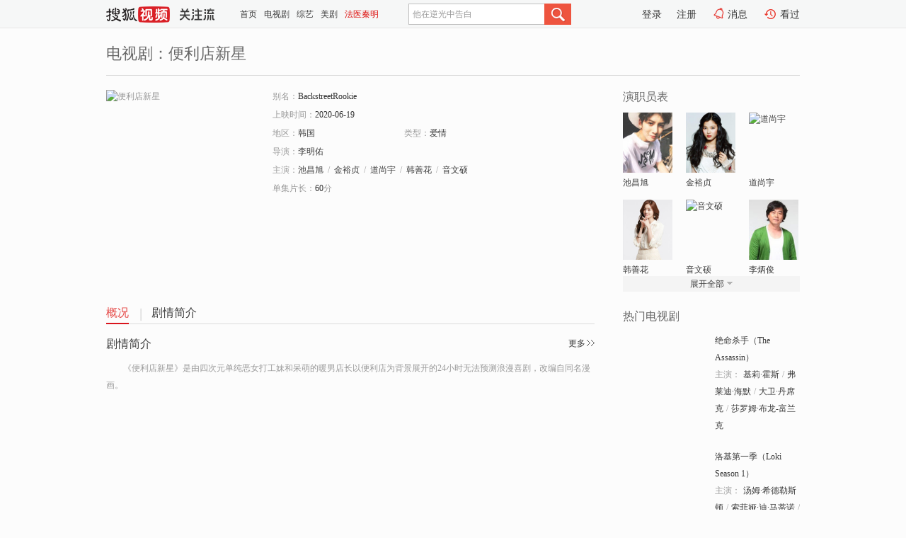

--- FILE ---
content_type: text/html;charset=UTF-8
request_url: https://tv.sohu.com/item/MTIzNzIzNQ==.html
body_size: 5187
content:








 <!DOCTYPE html>
<html>
<head>
<title>便利店新星-电视剧-高清视频在线观看-搜狐视频</title>
<meta http-equiv="Content-Type" content="text/html; charset=UTF-8">
<meta name="keywords" content="便利店新星,电影,高清视频,在线观看">
<meta name="description" content="搜狐视频为您提供关于(便利店新星)的高清视频在线观看、剧情内容介绍、以及周边的一切，包括(便利店新星)的图片、预告片、拍摄花絮、影讯、相关新闻及评论等。更多关于(便利店新星)的精彩内容，尽在搜狐视频。">
<meta http-equiv="Content-Type" content="text/html; charset=UTF-8">
<meta http-equiv="pragma" content="no-cache">
<meta http-equiv="cache-control" content="no-cache,must-revalidate">
<meta http-equiv="expires" content="0">
<meta name="robots" content="all" />
<meta property="og:url" content="https://tv.sohu.com/item/MTIzNzIzNQ==.html"/>
<meta property="og:type" content="website"/>
<meta property="og:site_name" content="搜狐视频" />
<meta property="og:title" content="便利店新星" />
<meta property="og:description" content="《便利店新星》是由四次元单纯恶女打工妹和呆萌的暖男店长以便利店为背景展开的24小时无法预测浪漫喜剧，改编自同名漫画。" />
<meta property="og:image" content="http://photocdn.tv.sohu.com/img/kis/fengmian/1237/1237235/1237235_ver_big_20200609173510.jpg" />
<link type="image/x-icon" rel="shortcut icon"  href="//tv.sohu.com/favicon.ico" />
<link type="text/css" rel="stylesheet" href="//css.tv.itc.cn/global/global201302.css" />
<link type="text/css" rel="stylesheet" href="//css.tv.itc.cn/channel/nav_v1.css" />
<link type="text/css" rel="stylesheet" href="//assets.changyan.sohu.com/rs/prod_/sohucs.min-sohutv.v118.css" />
<link type="text/css" rel="stylesheet" href="//css.tv.itc.cn/search/search-drama.css" />
<script type="text/javascript">
	// 测试数据
	var vid="0";
	var nid = "";
	var pid ="0";
	var cover=""; 	
	var playlistId="0";
	var o_playlistId="";
    var cid="2";//一级分类id
	var subcid="101147";//二级分类id
	var osubcid="";//二级分类的唯一项
	var category="";
	var cateCode="";
	var pianhua = "";
	var tag = "";
	var tvid = "";
	var playerSpaceId = "";
	var kis_id="1237235";
	var filmType = "drama";
	var comment_c_flag="vp";
</script>
<script src="//js.tv.itc.cn/kao.js"></script>
<script src="//js.tv.itc.cn/dict.js"></script>
<script src="//js.tv.itc.cn/gg.seed.js"></script>
<script src="//js.tv.itc.cn/base/core/j_1.7.2.js"></script>
<script src="//tv.sohu.com/upload/static/star/g.js"></script>
<script src="//js.tv.itc.cn/site/search/tvplay/inc.js"></script>
<script type="text/javascript">
kao('pingback', function () {
	pingbackBundle.initHref({
		customParam : {
			 
				movie : {
				url : '//click.hd.sohu.com.cn/x.gif',
				type : ['extends'],
				stype:['workshow'],
				col1:['1237235'],
				col2:	function(config, el) {
							return el.getAttribute('location') == null ? [''] : el.getAttribute('location');
						},
				expand5:	function(config, el) {
								return el.getAttribute('location') == null ? [''] : el.getAttribute('location');
						 },
				col3:		function(config, el) {
								 var playsource=el.getAttribute('vv');
								 var vv='';
								 if(playsource=='sohutv'){
								 	vv='sohuvv';
								 }else if(playsource=='starpage' || playsource=='workpage'){
								 	vv=playsource;
								 }else{
								 	vv='webvv';
								 }
								return vv;
						 },
				suv : 'cookie-SUV',
				p : 'passport',
				y : 'cookie-YYID',
				f : 'cookie-fuid',
				_ : 'stamp'
			}
	 
		}
	});
});

</script>

</head>
  
<body>
<!-- Start : areaTop -->
 <div class="areaTop" id="hd-navMiniBar" style="position: fixed; top: 0px; left: 0px; width: 100%; z-index: 999;">
	 <div class="area clear" id = "fragHeader" onload =getHeaderFrag()>
	 </div>
</div>
<script>
messagebus.publish('core.loaded_nav');
getHeaderFrag();
function getHeaderFrag() {
    // console.log("jinru")
    $.ajax({
        type:"GET",
        url:"/star/openkis/star/header",
        success:function(data){
            console.info(data);
            $("#fragHeader").html(data);
        },
        error:function(data){
            $("#fragHeader").html("");
            console.log("Error: "+data);
        }
    });
}
</script>
<style>
	.hd-mUpload{display:none;}
	.areaTop .hd-hotWord{
		overflow: hidden;
		width:312px;
	}
</style>
<!-- End : areaTop -->
<div class="wrapper">
	<div class="drama-name area rel cfix ">
		
		<h2>电视剧：<span class="vname">便利店新星</span></h2>
		<span></span>
	</div>
	<!-- Start : bodyer -->
	<div class="cfix area">
		<div class="dramaL">
			<!-- Start : drama info -->
			<div class="cfix drama-info">
				<div class="drama-pic">
					
					
						<img lazysrc="//photocdn.tv.sohu.com/img/kis/fengmian/1237/1237235/1237235_ver_big_20200609173510.jpg" src="//css.tv.itc.cn/channel/v2/index-images/default_v.svg" width="200" height="275" alt="便利店新星" />
					
				</div>
				<div class="drama-infoR">
					<ul class="cfix">
						<li class="w1"><span>别名：</span>BackstreetRookie</li> 
						<li class="w1"><span>上映时间：</span>2020-06-19</li> 
						<li><span>地区：</span><a href="//so.tv.sohu.com/list_p1101_p2_p3_u97e9_u56fd_p4_p5_p6_p7_p8_p9.html" title="" target="_blank">韩国</a> </li>
						<li><span>类型：</span><a href="//so.tv.sohu.com/list_p1101_p2101147_p3_p4_p5_p6_p7_p8_p9.html" title="" target="_blank">爱情</a></li>
						<li><span>导演：</span><a href="//tv.sohu.com/star/NTY3Mzg2X+adjuaYjuS9kQ==.shtml" target="_blank" pb-url="movie" vv="starpage">李明佑</a>   </li>
						
						
						
						  	
						 		
						  	
						 	 
						  
						<li class="w1"><span>主演：</span><a href="//tv.sohu.com/star/MzE1MDQ5X+axoOaYjOaXrQ==.shtml" target="_blank" pb-url="movie" vv="starpage">池昌旭</a><span class="mLR6">/</span><a href="//tv.sohu.com/star/MzEzNDgxX+mHkeijlei0ng==.shtml" target="_blank" pb-url="movie" vv="starpage">金裕贞</a><span class="mLR6">/</span><a href="//tv.sohu.com/star/MTE3OTE5MV/pgZPlsJrlroc=.shtml" target="_blank" pb-url="movie" vv="starpage">道尚宇</a><span class="mLR6">/</span><a href="//tv.sohu.com/star/NzI5NDUyX+mfqeWWhOiKsQ==.shtml" target="_blank" pb-url="movie" vv="starpage">韩善花</a><span class="mLR6">/</span><a href="//tv.sohu.com/star/MTE4MTkzOV/pn7PmlofnoZU=.shtml" target="_blank" pb-url="movie" vv="starpage">音文硕</a></li>
						
						<li class="w1"><span>单集片长：</span>60<span>分</span></li>
						
						<li class="w1 cfix last">
							
								 
						 
						 	
							
							
							<div class="link cfix">
								<div class="shareMore">
								 	 
									<div class="moreBox cfix" style="display:none;width:150px;">
										
									</div>
									
									
									
								</div>
							 
								 
 							    
						   </div>
						</li>
					</ul>
				</div>
			</div>
			<!-- End : movie info -->
			<!-- Start : tab -->
			<ul class="cfix dramaTab">
				<li class="first on"><a href="#" title="">概况</a></li>
				<li><a href="#" title="">剧情简介</a></li>
				
				
				
				
				
				
			</ul>
			<!-- End : tab -->
			<!-- start : 剧集列表 -->
			<!-- end : 剧集列表 -->
			
			<!-- 新增外网无源的剧集列表 -->
			
			
			<!-- Start : 分集剧情 -->
			
			
			<div class="mod plot plotNopic">
				<div class="mod-tit cfix">
					<a href="#" title="" class="r textMore">更多</a>
					<h3><a href="#" title="">剧情简介</a></h3>
				</div>
				<p class="intro synopsis text">
					<span class="full_intro " style="display:none">&nbsp;&nbsp;&nbsp;&nbsp;&nbsp;&nbsp;&nbsp;&nbsp;《便利店新星》是由四次元单纯恶女打工妹和呆萌的暖男店长以便利店为背景展开的24小时无法预测浪漫喜剧，改编自同名漫画。</span>
					  
				      
				     
				       &nbsp;&nbsp;&nbsp;&nbsp;&nbsp;&nbsp;&nbsp;&nbsp;《便利店新星》是由四次元单纯恶女打工妹和呆萌的暖男店长以便利店为背景展开的24小时无法预测浪漫喜剧，改编自同名漫画。 
				      
				    
				
			 

				<!-- start : plot item -->
							
			
				 
		
		  </div>
		 
			<!-- End : 分集剧情 -->
			<!-- Start : 系列 -->
				
			<!-- End : 系列 -->
			<!-- Start : 预告片 -->
			
			<!-- End : 预告片 -->
			<!-- Start : 制作特辑 -->
			
			<!-- End : 制作特辑 -->
			<!-- Start : 花絮周边 -->
			
			<!-- End : 花絮周边 -->
			<!-- Start : 相关新闻 -->
			
			<!-- End : 相关新闻 -->
			<!-- Start : 我来说两句 -->
			
		<!-- End : 我来说两句 -->
		</div>
		 
		<div class="dramaR">
			<!-- Start : cast -->
			
			<div class="mod cast">
				
				<div class="mod-tit">
					<h4>演职员表</h4>
				</div>
				<ul class="cfix">
				  
				  	
				 		
				  	
				 	 
				  
					
				           
					<li>
						<div class="pic"><a href="//tv.sohu.com/star/MzE1MDQ5X+axoOaYjOaXrQ==.shtml" title="池昌旭" target="_blank" pb-url="movie" location="cast" vv="starpage"><img lazysrc="//photocdn.sohu.com/kistar/fengmian/315/315049/315049_ver_small_20160805153006.jpg" src="//css.tv.itc.cn/channel/v2/index-images/default_v.svg" width="70" height="85" alt="池昌旭" /></a></div>
						<p><a href="//tv.sohu.com/star/MzE1MDQ5X+axoOaYjOaXrQ==.shtml" target="_blank" title="池昌旭" pb-url="movie" location="cast" vv="starpage">池昌旭</a></p><p><span title=""></span></p>
					</li>
					
				           
					<li>
						<div class="pic"><a href="//tv.sohu.com/star/MzEzNDgxX+mHkeijlei0ng==.shtml" title="金裕贞" target="_blank" pb-url="movie" location="cast" vv="starpage"><img lazysrc="//photocdn.sohu.com/kistar/fengmian/313/313481/313481_ver_small.jpg" src="//css.tv.itc.cn/channel/v2/index-images/default_v.svg" width="70" height="85" alt="金裕贞" /></a></div>
						<p><a href="//tv.sohu.com/star/MzEzNDgxX+mHkeijlei0ng==.shtml" target="_blank" title="金裕贞" pb-url="movie" location="cast" vv="starpage">金裕贞</a></p><p><span title=""></span></p>
					</li>
					
				           
					<li>
						<div class="pic"><a href="//tv.sohu.com/star/MTE3OTE5MV/pgZPlsJrlroc=.shtml" title="道尚宇" target="_blank" pb-url="movie" location="cast" vv="starpage"><img lazysrc="//photocdn.tv.sohu.com/img/kistar/fengmian/1179/1179191/1179191_ver_small_20200508164006.jpg" src="//css.tv.itc.cn/channel/v2/index-images/default_v.svg" width="70" height="85" alt="道尚宇" /></a></div>
						<p><a href="//tv.sohu.com/star/MTE3OTE5MV/pgZPlsJrlroc=.shtml" target="_blank" title="道尚宇" pb-url="movie" location="cast" vv="starpage">道尚宇</a></p><p><span title=""></span></p>
					</li>
					
				            <li class="clear"></li>
					<li>
						<div class="pic"><a href="//tv.sohu.com/star/NzI5NDUyX+mfqeWWhOiKsQ==.shtml" title="韩善花" target="_blank" pb-url="movie" location="cast" vv="starpage"><img lazysrc="//photocdn.sohu.com/kistar/fengmian/729/729452/729452_ver_small.jpg" src="//css.tv.itc.cn/channel/v2/index-images/default_v.svg" width="70" height="85" alt="韩善花" /></a></div>
						<p><a href="//tv.sohu.com/star/NzI5NDUyX+mfqeWWhOiKsQ==.shtml" target="_blank" title="韩善花" pb-url="movie" location="cast" vv="starpage">韩善花</a></p><p><span title=""></span></p>
					</li>
					
				           
					<li>
						<div class="pic"><a href="//tv.sohu.com/star/MTE4MTkzOV/pn7PmlofnoZU=.shtml" title="音文硕" target="_blank" pb-url="movie" location="cast" vv="starpage"><img lazysrc="//photocdn.tv.sohu.com/img/kistar/fengmian/1181/1181939/1181939_ver_small_20200610094031.jpg" src="//css.tv.itc.cn/channel/v2/index-images/default_v.svg" width="70" height="85" alt="音文硕" /></a></div>
						<p><a href="//tv.sohu.com/star/MTE4MTkzOV/pn7PmlofnoZU=.shtml" target="_blank" title="音文硕" pb-url="movie" location="cast" vv="starpage">音文硕</a></p><p><span title=""></span></p>
					</li>
					
				           
					<li>
						<div class="pic"><a href="//tv.sohu.com/star/NTY1MDcxX+adjueCs+S/ig==.shtml" title="李炳俊" target="_blank" pb-url="movie" location="cast" vv="starpage"><img lazysrc="//photocdn.sohu.com/kistar/fengmian/565/565071/565071_ver_small.jpg" src="//css.tv.itc.cn/channel/v2/index-images/default_v.svg" width="70" height="85" alt="李炳俊" /></a></div>
						<p><a href="//tv.sohu.com/star/NTY1MDcxX+adjueCs+S/ig==.shtml" target="_blank" title="李炳俊" pb-url="movie" location="cast" vv="starpage">李炳俊</a></p><p><span title=""></span></p>
					</li>
					  
					
					
					 <li class="clear hide"></li>
                	<li class="hide">
                    <div class="pic"><a href="//tv.sohu.com/star/MTE3OTgxMF/njofmu6g=.shtml" title="率滨" target="_blank" pb-url="movie" location="cast" vv="starpage"><img lazysrc="//photocdn.tv.sohu.com/img/kistar/fengmian/1179/1179810/1179810_ver_small_20200519173539.jpg" src="//css.tv.itc.cn/channel/v2/index-images/default_v.svg" width="70" height="85" alt="率滨" /></a></div>
						<p><a href="//tv.sohu.com/star/MTE3OTgxMF/njofmu6g=.shtml" target="_blank" title="率滨" pb-url="movie" location="cast" vv="starpage">率滨</a></p><p><span title=""></span></p>
					</li>
                     
					
                	<li class="hide">
                    <div class="pic"><a href="//tv.sohu.com/star/MTE4MDczNl/nprnotKQ=.shtml" title="禹贤" target="_blank" pb-url="movie" location="cast" vv="starpage"><img lazysrc="//photocdn.tv.sohu.com/img/kistar/fengmian/1180/1180736/1180736_ver_small_20200529103015.jpg" src="//css.tv.itc.cn/channel/v2/index-images/default_v.svg" width="70" height="85" alt="禹贤" /></a></div>
						<p><a href="//tv.sohu.com/star/MTE4MDczNl/nprnotKQ=.shtml" target="_blank" title="禹贤" pb-url="movie" location="cast" vv="starpage">禹贤</a></p><p><span title=""></span></p>
					</li>
                     
					
                	<li class="hide">
                    <div class="pic"><a href="//tv.sohu.com/star/MTE4MTk0MF/mmbrnh6Y=.shtml" title="智燦" target="_blank" pb-url="movie" location="cast" vv="starpage"><img lazysrc="//photocdn.tv.sohu.com/img/kistar/fengmian/1181/1181940/1181940_ver_small_20200610094023.jpg" src="//css.tv.itc.cn/channel/v2/index-images/default_v.svg" width="70" height="85" alt="智燦" /></a></div>
						<p><a href="//tv.sohu.com/star/MTE4MTk0MF/mmbrnh6Y=.shtml" target="_blank" title="智燦" pb-url="movie" location="cast" vv="starpage">智燦</a></p><p><span title=""></span></p>
					</li>
                     
					 <li class="clear hide"></li>
                	<li class="hide">
                    <div class="pic"><a href="//tv.sohu.com/star/MTE4MTk0MV/orrjlnKjmtak=.shtml" title="许在浩" target="_blank" pb-url="movie" location="cast" vv="starpage"><img lazysrc="//css.tv.itc.cn/search/star/images/default_avatar.jpg" src="//css.tv.itc.cn/channel/v2/index-images/default_v.svg" width="70" height="85" alt="许在浩" /></a></div>
						<p><a href="//tv.sohu.com/star/MTE4MTk0MV/orrjlnKjmtak=.shtml" target="_blank" title="许在浩" pb-url="movie" location="cast" vv="starpage">许在浩</a></p><p><span title=""></span></p>
					</li>
                     
					
                	<li class="hide">
                    <div class="pic"><a href="//tv.sohu.com/star/MTE2MTUzM1/lvpDoibrljY4=.shtml" title="徐艺华" target="_blank" pb-url="movie" location="cast" vv="starpage"><img lazysrc="//photocdn.tv.sohu.com/img/kistar/fengmian/1161/1161533/1161533_ver_small_20190325140143.jpg" src="//css.tv.itc.cn/channel/v2/index-images/default_v.svg" width="70" height="85" alt="徐艺华" /></a></div>
						<p><a href="//tv.sohu.com/star/MTE2MTUzM1/lvpDoibrljY4=.shtml" target="_blank" title="徐艺华" pb-url="movie" location="cast" vv="starpage">徐艺华</a></p><p><span title=""></span></p>
					</li>
                     
					
                	<li class="hide">
                    <div class="pic"><a href="//tv.sohu.com/star/MTE4MTk0Ml/lsLnnp4A=.shtml" title="尹秀" target="_blank" pb-url="movie" location="cast" vv="starpage"><img lazysrc="//photocdn.tv.sohu.com/img/kistar/fengmian/1181/1181942/1181942_ver_small_20200610094014.jpg" src="//css.tv.itc.cn/channel/v2/index-images/default_v.svg" width="70" height="85" alt="尹秀" /></a></div>
						<p><a href="//tv.sohu.com/star/MTE4MTk0Ml/lsLnnp4A=.shtml" target="_blank" title="尹秀" pb-url="movie" location="cast" vv="starpage">尹秀</a></p><p><span title=""></span></p>
					</li>
                     
					 <li class="clear hide"></li>
                	<li class="hide">
                    <div class="pic"><a href="//tv.sohu.com/star/MTE4MTk0M1/mnY7nj6DlpI8=.shtml" title="李珠夏" target="_blank" pb-url="movie" location="cast" vv="starpage"><img lazysrc="//photocdn.tv.sohu.com/img/kistar/fengmian/1181/1181943/1181943_ver_small_20200610094514.jpg" src="//css.tv.itc.cn/channel/v2/index-images/default_v.svg" width="70" height="85" alt="李珠夏" /></a></div>
						<p><a href="//tv.sohu.com/star/MTE4MTk0M1/mnY7nj6DlpI8=.shtml" target="_blank" title="李珠夏" pb-url="movie" location="cast" vv="starpage">李珠夏</a></p><p><span title=""></span></p>
					</li>
                     
					
                	<li class="hide">
                    <div class="pic"><a href="//tv.sohu.com/star/MTE4MTk0NF/lsLnnkZ8=.shtml" title="尹瑟" target="_blank" pb-url="movie" location="cast" vv="starpage"><img lazysrc="//photocdn.tv.sohu.com/img/kistar/fengmian/1181/1181944/1181944_ver_small_20200610094505.jpg" src="//css.tv.itc.cn/channel/v2/index-images/default_v.svg" width="70" height="85" alt="尹瑟" /></a></div>
						<p><a href="//tv.sohu.com/star/MTE4MTk0NF/lsLnnkZ8=.shtml" target="_blank" title="尹瑟" pb-url="movie" location="cast" vv="starpage">尹瑟</a></p><p><span title=""></span></p>
					</li>
                     
					
                	<li class="hide">
                    <div class="pic"><a href="//tv.sohu.com/star/MTE3OTE5MF/ph5Hml7vlpY4=.shtml" title="金旻奎" target="_blank" pb-url="movie" location="cast" vv="starpage"><img lazysrc="//photocdn.tv.sohu.com/img/kistar/fengmian/1179/1179190/1179190_ver_small_20200508163523.jpg" src="//css.tv.itc.cn/channel/v2/index-images/default_v.svg" width="70" height="85" alt="金旻奎" /></a></div>
						<p><a href="//tv.sohu.com/star/MTE3OTE5MF/ph5Hml7vlpY4=.shtml" target="_blank" title="金旻奎" pb-url="movie" location="cast" vv="starpage">金旻奎</a></p><p><span title=""></span></p>
					</li>
                     
					 <li class="clear hide"></li>
                	<li class="hide">
                    <div class="pic"><a href="//tv.sohu.com/star/NTY3Mzg2X+adjuaYjuS9kQ==.shtml" title="李明佑" target="_blank" pb-url="movie" location="cast" vv="starpage"><img lazysrc="//photocdn.tv.sohu.com/img/kistar/fengmian/567/567386/567386_ver_small_20190306165557.jpg" src="//css.tv.itc.cn/channel/v2/index-images/default_v.svg" width="70" height="85" alt="李明佑" /></a></div>
						<p><a href="//tv.sohu.com/star/NTY3Mzg2X+adjuaYjuS9kQ==.shtml" target="_blank" title="李明佑" pb-url="movie" location="cast" vv="starpage">李明佑</a></p><p><span title="导演">导演</span></p>
					</li>
                       
                     
				</ul>
				<div class="mod-more"><a href="#" title="" class="arr-down">展开全部</a></div>
		
			</div>
		
			<!-- End : cast -->
			<!-- Start : 热门电视剧 -->
		    <div class="mod recommend">
		        <div class="mod-tit">
		            <h4>热门电视剧</h4>
		        </div>
		        <ul class="list-drama">

		        </ul>
		    </div>
			<!-- End : 热门电视剧 -->
			<!-- Start : sort -->
			<div class="mod sort">
			</div>
			<!-- End : sort -->
			<div class="mod soMovie">
				<form action="" method="post" id="sFormB" autocomplete="off" name="sFormB" onsubmit="return searchFormA('sKeyB');"><input type="text" value="" id="sKeyB" class="input" /><input type="submit" value="搜索" class="btn-soMovie" />
				</form>
			</div>
		</div>
	</div>
<!-- End : content -->
</div>
 


<span id="footerFrag" onload="getFootererFrag()"></span>

<script>
    getFootererFrag();
    function getFootererFrag() {
        docWrite = document.write;
        document.write = function( text ){
            console.log(text);
            var elements = document.getElementsByClassName("now_year");
            Array.prototype.forEach.call(elements, function (element) {
                element.innerHTML = text;
            });
        };
        $.ajax({
            type:"GET",
            url:"/star/openkis/star/footer",
            async : true,
            success:function(result){
                console.info(result);
                $("#footerFrag").html(result);
                //  还原
                document.write = docWrite;
            },
            error:function(result){
                $("#footerFrag").html("");
                console.log("Error: "+result);
            }
        });


    };
</script>
 <script>
    messagebus.publish('core.loaded_end');
(function(){function a(){var a=/win/i.test(navigator.userAgent);if(a)if(typeof window.ActiveXObject=="function")try{var b=new ActiveXObject("SoHuVA.SoHuDector.1");b.StartSoHuVA()}catch(c){}else{function d(){var a=navigator.plugins||[];for(var b=0,c;c=a[b];b++)if(/npifox/i.test(c.description))return!0;return!1}if(d()){var e=document.getElementById("embed_ifox");if(!e){var f=document.createElement("div");f.style.cssText="position:absolute;zIndex:-1;height:1px",f.innerHTML='<embed id="embed_ifox" type="application/ifox-plugin" width="0" height="0"></embed>',document.body&&(document.body.insertBefore(f,document.body.firstChild),e=document.getElementById("embed_ifox"))}try{e.RunSohuVA()}catch(c){}}}}var b=window._IFoxContext||(window._IFoxContext={});b.isCalled||(b.isCalled=!0,setTimeout(function(){a()},2e3))})()
</script>

<!-- Begin New PV --> 
<script type="text/javascript" src="//tv.sohu.com/upload/static/global/hdpv.js"></script>
<!-- End New PV --> 

<!-- Begin PVInsight --> 
<script type="text/javascript" language="javascript" src="//a1.itc.cn/pv/js/spv.1305141919.js"></script>
 <!-- End PVInsight --> 
  </body>
</html>


--- FILE ---
content_type: text/plain;charset=UTF-8
request_url: https://v4.passport.sohu.com/i/cookie/common?callback=passport4015_cb1769117124940&dfp=1769117124985&_=1769117124985
body_size: -297
content:
passport4015_cb1769117124940({"body":"","message":"Success","status":200})

--- FILE ---
content_type: text/javascript; charset=utf-8
request_url: https://hui.sohu.com/mum/ipqueryjp?callback=jsonp1769117121620&cookie=1769117121838&platform_source=pc&_=1769117121621
body_size: 26
content:
typeof jsonp1769117121620 === 'function' && jsonp1769117121620({
  "ext_ip": "3.147.46.66",
  "urls": []
});

--- FILE ---
content_type: application/x-javascript
request_url: https://js.tv.itc.cn/dict.js
body_size: 2087
content:
/* sohutv 2026-01-19 16:47:57 */
var __tv_dict={dash:{path:"//js.tv.itc.cn/player/dash.all.debug.js"},h5player:{path:"//js.tv.itc.cn/player/h5player_32b587.js"},h5tplayer:{path:"//js.tv.itc.cn/player/h5tplayer_cc02a6.js"},gzlcore:{path:"//js.tv.itc.cn/player/gzlcore_4c8da9.js"},gzlplayer:{path:"//js.tv.itc.cn/player/gzlplayer_be016c.js",requires:["gzlcore","dash"]},swfobject:{path:"//js.tv.itc.cn/base/plugin/swfobject_448f06.js"},ifox:{path:"//js.tv.itc.cn/base/plugin/ifox_54be3e.js"},passport:{path:"//39d0825d09f05.cdn.sohucs.com/sdk/passport-4.0.15.js"},jquery:{path:"base/core/j_1.7.2.js"},ifoxtip:{path:"site/play/ifoxtip_cb8008.js",requires:["jquery"]},login:{path:"base/plugin/login-4.0_de9bf9.js",requires:["winbox","passport"]},history:{path:"base/plugin/history_4bd215.js",requires:["login"]},commentCpt:{path:"base/plugin/comment_cpt_4eba6d.js"},cometd:{path:"base/plugin/cometd.js",requires:["jquery"]},imageConvert:{path:"base/plugin/imageConvert_0dfe3a.js"},repost:{path:"base/plugin/repost_a655a3.js",requires:["jquery","login","emotions","uploadImageList","richTextarea","imageViewer"]},winbox:{path:"base/plugin/showwin_d88788.js",requires:["jquery"]},webpush:{path:"base/plugin/webpush_248aa2.js",requires:["jquery","winbox"]},topbar:{path:"base/plugin/top_toolbar_563525.js",requires:["jquery","ifox"]},share:{path:"base/plugin/share_bb39ab.js"},addto_album:{path:"base/plugin/addto_album_ed1d4a.js",requires:["jquery"]},datactrl:{path:"base/plugin/datactrl.js",charset:"gbk"},sns:{path:"base/plugin/sns_7d6ac7.js"},paging:{path:"base/plugin/pagination_d4a001.js"},clipboard:{path:"base/plugin/ZeroClipboard/ZeroClipboard.js"},wiki:{path:"base/plugin/wiki/wiki_9295f2.js"},updown:{path:"base/plugin/updown_1896a2.js",requires:["jquery"]},rss:{path:"base/plugin/rss/rss_f1af5a.js",requires:["global","md5"]},rsscss:{path:"base/plugin/rss/skin/rss13012901.css"},md5:{path:"base/plugin/md5.js"},score:{path:"base/plugin/score_f57d67.js",requires:["jquery"]},count:{path:"base/plugin/count_dfe495.js",requires:["jquery"]},poll:{path:"base/plugin/poll/poll13080101.js",requires:["jquery","passport","winbox"]},chat:{path:"base/plugin/chat/chat13122701.js",requires:["jquery","cometd","login"]},focslider:{path:"base/plugin/focslider_b93b59.js",requires:["jquery","lazyload"]},focslider_v2:{path:"base/plugin/focslider_v2_41e639.js",requires:["jquery"]},forward:{path:"base/plugin/forward_de2009.js",requires:["jquery"]},qrcode:{path:"base/plugin/jquery.qrcode_693e3f.js",requires:["jquery"]},forward_v2:{path:"base/plugin/forward_v2_2a9cf9.js",requires:["jquery"]},corner:{path:"base/plugin/corner_45b470.js",requires:["jquery","winbox"]},vote:{path:"base/plugin/vote_9c5199.js",requires:["jquery"]},"player-history":{path:"base/plugin/player/history_0ec4c4.js"},changyan:{path:"base/plugin/changyan_08fc0b.js",requires:["jquery","passport","paging","login"]},play_changyan:{path:"site/play/v3/play_changyan_58a547.js",requires:["jquery","passport","paging","login","transHighlight","highLightSeek","userInfoExt","imageViewer","changyan_richTextarea","imageConvertNew"]},comment_play:{path:"site/play/v3/comment_play_751402.js",requires:["jquery","play_changyan"]},dragWinbox:{path:"base/plugin/dragWinbox_290b2a.js",requires:["jquery"]},banner_bottom:{path:"base/plugin/banner_bottom_97f9cf.js",requires:["jquery","login"]},goHistoryLink:{path:"base/plugin/goHistoryLink_2d84d9.js",requires:["jquery"]},guide:{path:"site/wemedia/space/data/v2/guide_8dbe53.js",requires:["jquery"]},moment:{path:"base/plugin/moment.min_780f2b.js",requires:["jquery"]},datepickcss:{path:"base/plugin/pikaday/css/pikaday.css"},datepick:{path:"base/plugin/pikaday/pikaday_658539.js",requires:["jquery","moment"]},uploadimg:{path:"base/plugin/iframeUpload_116b6e.js",requires:["jquery"]},uploadimgV3:{path:"base/plugin/iframeUploadV3_ca8818.js",requires:["jquery"]},jsonp:{path:"base/plugin/websocket/jquery.jsonp-2.4.0.min_08f04a.js",requires:["jquery"]},message:{path:"base/plugin/websocket/message_4f231f.js",requires:["jquery","jsonp"]},scrollbar:{path:"base/plugin/scrollbar_6bd9b4.js",requires:["jquery"]},imcss:{path:"base/plugin/websocket/im.css"},im:{path:"base/plugin/websocket/im_769c45.js",requires:["jquery","websocket","login","uploadimg","message","scrollbar"]},navslider:{path:"base/plugin/navslider13010501.js",requires:["jquery"]},navHistoryUI:{path:"base/plugin/navhistoryui_37bc92.js",requires:["navslider","history"]},navRSSUI:{path:"base/plugin/navrssui_0ea93b.js",requires:["navslider","jquery"]},navhis:{path:"base/plugin/nav/history_4969f8.js",requires:["jquery","history"]},navrss:{path:"base/plugin/nav/rss_dbfbcb.js",requires:["jquery"]},nav:{path:"base/plugin/nav_9b5417.js",requires:["jquery","login"]},"nav-his-v1":{path:"base/plugin/nav1/history_bdb839.js",requires:["jquery","history"]},"nav-rss-v1":{path:"base/plugin/nav1/rss_6c3750.js",requires:["jquery"]},"nav-v1":{path:"base/plugin/nav-v1_e93a58.js",requires:["jquery","login"]},"nav-v1-vrs":{path:"base/plugin/nav-v1_e93a58.js",requires:["jquery","login"]},"nav-play":{path:"//js.tv.itc.cn/site/play/v1/nav_2e319c.js",requires:["jquery","login"]},"nav-history":{path:"base/plugin/nav3/history_a5827a.js",requires:["jquery","imageConvertNew"]},"nav-v2-vrs":{path:"base/plugin/nav2/nav_f343cd.js",requires:["jquery","login","history","nav-history"]},"nav-v3-vrs":{path:"base/plugin/nav3/nav_410fc2.js",requires:["jquery","login","history","nav-history"]},corner_v3:{path:"base/plugin/corner_v3_0383c4.js",requires:["jquery","winbox"]},"nav-gzl":{path:"site/channel/gzl/nav_f5dadd.js",requires:["jquery","login","history"]},"nav-playpage":{path:"site/play/v4/nav_cddae2.js",requires:["jquery","login","nav-history"]},focswitch:{path:"base/plugin/focswitch_734b99.js",requires:["jquery"]},corner_v2:{path:"base/plugin/corner_v2_3be790.js",requires:["jquery","winbox"]},lazyload:{path:"base/plugin/lazyload_4207fc.js",requires:["jquery"]},speedtest:{path:"base/plugin/speedtest_65715a.js",requires:["jquery"]},performance:{path:"base/plugin/performance_09cd26.js"},"site.global":{path:"site/global/global_e2ed80.js",requires:["jquery"]},"space.global":{path:"site/space/g_2c2da3.js",requires:["jquery","login"]},"space.growbox":{path:"site/space/growbox_0bcc80.js",requires:["jquery"]},"space.menu":{path:"site/space/center/menu_751d2b.js",requires:["jquery"]},"space.nav":{path:"site/space/center/nav_f822e7.js",requires:["login","im"]},"wemedia.space.menu":{path:"site/wemedia/space/menu_307abc.js",requires:["jquery"]},"wemedia-ui-common":{path:"site/wemedia/ui/common_efce8d.js",requires:["jquery"]},"wemedia-rss":{path:"site/wemedia/rss_348e69.js",requires:["jquery","login","wemedia-ui-common"]},"wemedia-nav":{path:"site/play/v2/nav_efdf44.js",requires:["jquery","login"]},producerIcon:{path:"base/plugin/producerIcon_5df40d.js",requires:["jquery"]},"opentask-nav":{path:"site/opentask/nav_230e56.js",requires:["jquery","login"]},"opentask-common":{path:"site/opentask/common_94639c.js",requires:["jquery"]},"opentask-side":{path:"site/opentask/side_7c058b.js",requires:["jquery","opentask-common"]},"opentask-commentbox":{path:"site/opentask/commentbox_e55ddf.js",requires:["jquery","winbox"]},"lm.g":{path:"site/alliance/g_fb0c5b.js",requires:["jquery"]},ifoxv5:{path:"site/ifox/v5/api_ebd42c.js"},"ifoxv5-nav":{path:"site/ifox/v5/nav_f3417c.js"},gift:{path:"base/plugin/gift/js/gift13080101.js"},pst:{path:"base/plugin/gift/js/gift13080101.js"},pstcss:{path:"base/plugin/gift/css/present.css"},pingback:{path:"base/plugin/new_pingback_cda5f0.js"},search_suggest:{path:"base/plugin/search/search_b36c68.js",requires:["jquery"]},"sh-search":{path:"base/plug/searchSuggest_709c1c.js",requires:["jquery"]},"pingback-1":{path:"base/plugin/pingback-1_c495c5.js"},special:{path:"site/special/special_3c36e8.js",requires:["jquery"]},"watchLater-embed":{path:"site/watchlater/embed13112801.js",requires:["jquery"]},smz:{path:"base/plugin/smz_995734.js",requires:["jquery","winbox"]},hw:{path:"base/plugin/hw_53d616.js",requires:["jquery","winbox"]},payMcss:{path:"//css.tv.itc.cn/wemedia/space/payment.css"},payM:{path:"base/plugin/pay_1d7ff8.js",requires:["jquery"]},payvip_old:{path:"base/plugin/payvip_85dcc8.js",requires:["jquery","winbox","login"]},payvip:{path:"base/plugin/payvip_v3_7a948e.js",requires:["jquery","winbox","login","qrious"]},browsertip:{path:"base/plugin/browsertip_e90543.js",requires:["winbox"]},tg:{path:"base/plugin/tg_a094f2.js",requires:["winbox","jquery"]},fans_xxhz:{path:"site/wemedia/space/fans/msg_7385ad.js",requires:["jquery","window","login"]},changeIncome:{path:"site/wemedia/space/bindUnionBox/changeIncome_ad79fe.js",requires:["jquery"]},floatpanel:{path:"base/plugin/floatpanel_4e65f3.js",requires:["jquery","login"]},ifoxhelper:{path:"base/plugin/ifoxhelper_4e977c.js"},zipPlayer:{path:"base/plug/zipPlayer_ebe931.js"},qrious:{path:"base/plug/qrious.min_681464.js"},login_film:{path:"base/plugin/login-4.0_de9bf9.js",requires:["winbox_film","passport"]},dmbar_film:{path:"site/play/v4/dmbar_ef0a01.js"},winbox_film:{path:"base/plugin/showwin_d88788.js"},hw_film:{path:"base/plugin/hw_53d616.js",requires:["winbox_film"]},payvip_film:{path:"base/plugin/payvip_v3_7a948e.js",requires:["winbox_film","login_film","qrious"]},lazyload_film:{path:"base/plugin/lazyload_4207fc.js"},emotions:{path:"base/plugin/emotions_b986ae.js"},transHighlight:{path:"base/plugin/transHighlight_7e9de5.js",requires:["emotions"]},userInfoExt:{path:"base/plugin/userInfoExt_fe9192.js"},shareGzl:{path:"base/plugin/shareGzl_e58f2a.js",requires:["qrious"]},richTextarea:{path:"base/plugin/richTextarea_9d05be.js",requires:["jquery","emotions"]},changyan_richTextarea:{path:"base/plugin/richTextarea_changyan_6d7535.js",requires:["richTextarea","uploadImageList"]},highLightSeek:{path:"base/plugin/highLightSeek_80d252.js"},imageViewer:{path:"base/plugin/imageViewer_81c85d.js",requires:["jquery"]},uploadImageList:{path:"base/plugin/uploadImageList_768af6.js",requires:["jquery","imageViewer","imageConvertNew"]},imageConvertNew:{path:"base/plugin/inc_imageConvertNew.js"},mathTransTool:{path:"base/lib/mathTransTool_v1.js"},dmbar:{path:"base/plugin/dmbar_aa6fed.js",requires:["jquery"]},aiqa:{path:"base/plug/aiqa_17783e.js"},play_changyan_d_scroll:{path:"base/plugin/play_changyan_d_scroll_5499a0.js",requires:["jquery","passport","paging","login","transHighlight","highLightSeek","userInfoExt","imageViewer","changyan_richTextarea","imageConvertNew"]},comment_play_d_scroll:{path:"site/play/v3/comment_play_751402.js",requires:["jquery","play_changyan_d_scroll"]},"nav-pg-vrs":{path:"site/play/v5/nav_6f119a.js",requires:["jquery","login","nav-history"]}};if("undefined"!=typeof window.kao)for(var p in __tv_dict)kao.add(p,__tv_dict[p]);